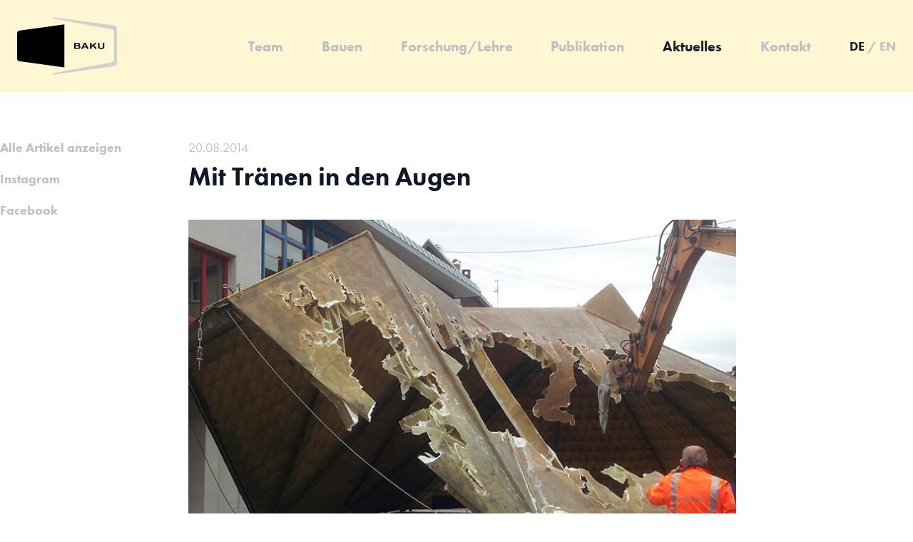

--- FILE ---
content_type: text/html; charset=UTF-8
request_url: https://kunststoffbauten.de/aktuelles/mit-traenen-in-den-augen
body_size: 8368
content:
<!DOCTYPE html>
<html lang="de">
  <head>
    <meta charset="utf-8">
    <meta name="viewport" content="width=device-width,initial-scale=1.0">
    <meta name="description" content="Sie befinden sich auf der offiziellen Website der Arbeitsgemeinschaft BAKU – Bauen mit Kunststoffen.">
    <meta name="google-site-verification" content="OVwXXZZfdf2r9tnXACziLy9Izil9I-sxWbBEYVcQmaw" />

    <title>BAKU – Bauen mit Kunststoffen – Mit Tränen in den Augen</title>

    <link rel="canonical" href="https://kunststoffbauten.de/aktuelles/mit-traenen-in-den-augen">

    <link rel="alternate" type="application/rss+xml" title="kunststoffbauten.de" href="https://kunststoffbauten.de/feed" />
                  <link rel="alternate" hreflang="en" href="https://kunststoffbauten.de/en/aktuelles/mit-traenen-in-den-augen">
      <link rel="shortcut icon" href="https://kunststoffbauten.de/assets/favicons/favicon.ico">
<link rel="apple-touch-icon" sizes="180x180" href="https://kunststoffbauten.de/assets/favicons/apple-touch-icon.png">
<link rel="icon" type="image/png" sizes="512x512" href="https://kunststoffbauten.de/assets/favicons/android-chrome-512x512.png">
<link rel="icon" type="image/png" sizes="192x192" href="https://kunststoffbauten.de/assets/favicons/android-chrome-192x192.png">
<link rel="icon" type="image/png" sizes="32x32" href="https://kunststoffbauten.de/assets/favicons/favicon-32x32.png">
<link rel="icon" type="image/png" sizes="16x16" href="https://kunststoffbauten.de/assets/favicons/favicon-16x16.png">
<link rel="manifest" href="https://kunststoffbauten.de/assets/favicons/site.webmanifest">
    <meta property="og:locale" content="de">

              <meta property="og:locale:alternate" content="en">
  
<meta property="og:type" content="website">
<meta property="og:site_name" content="BAKU – Bauen mit Kunststoff">
<meta property="og:title" content="BAKU – Bauen mit Kunststoffen – Mit Tränen in den Augen">
<meta property="og:description" content="">
<meta property="og:url" content="https://kunststoffbauten.de/aktuelles/mit-traenen-in-den-augen/">
<meta property="og:image" content="https://kunststoffbauten.de/assets/build/images/og-image.png">
    <script type="text/javascript" src="//use.typekit.net/pki8nqm.js"></script>
<script type="text/javascript">try{Typekit.load();}catch(e){}</script>
    <script crossorigin="anonymous" defer integrity="sha384-by67kQnR+pyfy8yWP4kPO12fHKRLHZPfEsiSXR8u2IKcTdxD805MGUXBzVPnkLHw" src="//instant.page/5.1.0" type="module"></script>      <script>!function(e){function r(r){for(var n,l,i=r[0],a=r[1],f=r[2],c=0,s=[];c<i.length;c++)l=i[c],Object.prototype.hasOwnProperty.call(o,l)&&o[l]&&s.push(o[l][0]),o[l]=0;for(n in a)Object.prototype.hasOwnProperty.call(a,n)&&(e[n]=a[n]);for(p&&p(r);s.length;)s.shift()();return u.push.apply(u,f||[]),t()}function t(){for(var e,r=0;r<u.length;r++){for(var t=u[r],n=!0,i=1;i<t.length;i++){var a=t[i];0!==o[a]&&(n=!1)}n&&(u.splice(r--,1),e=l(l.s=t[0]))}return e}var n={},o={1:0},u=[];function l(r){if(n[r])return n[r].exports;var t=n[r]={i:r,l:!1,exports:{}};return e[r].call(t.exports,t,t.exports,l),t.l=!0,t.exports}l.m=e,l.c=n,l.d=function(e,r,t){l.o(e,r)||Object.defineProperty(e,r,{enumerable:!0,get:t})},l.r=function(e){"undefined"!=typeof Symbol&&Symbol.toStringTag&&Object.defineProperty(e,Symbol.toStringTag,{value:"Module"}),Object.defineProperty(e,"__esModule",{value:!0})},l.t=function(e,r){if(1&r&&(e=l(e)),8&r)return e;if(4&r&&"object"==typeof e&&e&&e.__esModule)return e;var t=Object.create(null);if(l.r(t),Object.defineProperty(t,"default",{enumerable:!0,value:e}),2&r&&"string"!=typeof e)for(var n in e)l.d(t,n,function(r){return e[r]}.bind(null,n));return t},l.n=function(e){var r=e&&e.__esModule?function(){return e.default}:function(){return e};return l.d(r,"a",r),r},l.o=function(e,r){return Object.prototype.hasOwnProperty.call(e,r)},l.p="/assets/build/";var i=window.webpackJsonp=window.webpackJsonp||[],a=i.push.bind(i);i.push=r,i=i.slice();for(var f=0;f<i.length;f++)r(i[f]);var p=a;t()}([]);</script>

  <script crossorigin="anonymous" defer integrity="sha512-1RhtJj2McjaxZdUG3xr7jen4C++W94Bw2VGp9R8WLRk+1xvOdQla4aAD8MofTRyUtYGzj2zgmaeVEErk6xa8SA==" src="https://kunststoffbauten.de/assets/build/vendor.e7a2ad53dab7fa9c7685.js"></script>
  <link crossorigin="anonymous" href="https://kunststoffbauten.de/assets/build/vendor.61b7b2a846d6266d4c62.css" integrity="sha512-5VcJbU3V8rb1mJMX1GXcH6Sl2EbYcLxj7v1kFJJS6nTaB6k04cqXjHOlnXRQEM9l4vMNlrx2j81U4CLDJOe6LQ==" rel="stylesheet">
  <script crossorigin="anonymous" defer integrity="sha512-kNT+0kPyRdSNPaa0pe47rKcl1wJbiwh75D8gm09OwaBpkBfeyxg/YpAb02kPZ39EYBijUxRCRYYgWtTX/sJ1xg==" src="https://kunststoffbauten.de/assets/build/main.7fd44c2ffec51069b20f.js"></script>
  <link crossorigin="anonymous" href="https://kunststoffbauten.de/assets/build/main.c89d5b4bc87aa7665dd5.css" integrity="sha512-bOqDtADdB0ggbO0RnF9DepKezLDgLzyvDrA7QYpfyQO7YP/dDNCzz7jnejTs/aC4dvE3IgpnXgSE7wSXGN9o6w==" rel="stylesheet">  </head>
  <body class="flex flex-col min-h-screen font-sans">
    <header class="p-6 bg-yellow lg:py-6">
      <div class="container max-w-screen-xl mx-auto">
          <nav class="flex flex-wrap items-center justify-between" aria-label="primäre">
    <div class="flex items-center justify-between w-full lg:w-auto">
      <div class="flex items-center flex-shrink-0 mr-6">
        <a href="https://kunststoffbauten.de" aria-label="Zurück zur Startseite">
          <svg focusable="false" aria-hidden="true" role="img" width="140" height="81" viewBox="0 0 140 81" version="1.1" xmlns="http://www.w3.org/2000/svg" style="fill-rule:evenodd;clip-rule:evenodd;stroke-linejoin:round;stroke-miterlimit:2;"><title id="logo-title">Logo BAKU</title><g><path d="M2.442,18.884c-0.641,0.319 -1.201,0.796 -1.626,1.384c-0.428,0.586 -0.71,1.258 -0.816,1.951l0,36.222c0.106,0.693 0.388,1.366 0.816,1.953c0.425,0.587 0.986,1.062 1.626,1.385l63.814,8.627l0,-60.152l-63.814,8.63Z" style="fill-rule:nonzero;"/><path d="M140,64.951c-0.253,1.768 -1.428,3.25 -3.094,3.907l-86.929,11.802l0,-1.871l83.266,-15.465c1.364,-0.607 2.321,-1.873 2.524,-3.338l0,-39.313c-0.203,-1.466 -1.16,-2.731 -2.524,-3.337l-83.266,-15.547l0,-1.789l86.929,11.801c1.667,0.655 2.841,2.139 3.094,3.908l0,49.242" style="fill:#d0d0d0;fill-rule:nonzero;"/><path d="M111.221,43.422c-0.271,-0.338 -0.536,-0.682 -0.82,-1.009c-0.449,-0.517 -0.911,-1.022 -1.367,-1.53c-0.422,-0.471 -0.844,-0.941 -1.268,-1.415c0.019,-0.023 0.031,-0.043 0.048,-0.057c0.599,-0.455 1.198,-0.908 1.795,-1.363c0.333,-0.253 0.68,-0.488 0.986,-0.769c0.467,-0.427 0.332,-0.982 -0.273,-1.177c-0.474,-0.155 -0.928,-0.111 -1.327,0.219c-0.763,0.629 -1.524,1.261 -2.288,1.888c-0.565,0.464 -1.134,0.921 -1.701,1.381c-0.16,0.13 -0.319,0.259 -0.516,0.418l0,-2.985c0,-0.548 -0.221,-0.835 -0.759,-0.964c-0.143,-0.034 -0.298,-0.03 -0.447,-0.026c-0.568,0.013 -0.928,0.383 -0.928,0.951c-0.001,2.189 0.007,4.378 -0.006,6.567c-0.003,0.533 0.156,0.916 0.694,1.077c0.004,0.001 0.006,0.01 0.009,0.014l0.732,0c0.322,-0.119 0.598,-0.286 0.673,-0.656c0.022,-0.105 0.029,-0.217 0.031,-0.326c0.002,-0.535 -0.002,-1.068 0.003,-1.602c0,-0.068 0.021,-0.162 0.067,-0.197c0.561,-0.426 1.129,-0.846 1.712,-1.279c0.163,0.191 0.321,0.373 0.475,0.559c0.347,0.412 0.695,0.823 1.034,1.241c0.452,0.556 0.905,1.113 1.343,1.683c0.212,0.275 0.482,0.454 0.797,0.578l0.906,0c0.023,-0.013 0.046,-0.031 0.071,-0.041c0.515,-0.186 0.664,-0.584 0.396,-1.062c-0.021,-0.04 -0.044,-0.081 -0.072,-0.118"/><path d="M122.308,36.602c-0.178,-0.484 -0.774,-0.666 -1.367,-0.536c-0.488,0.107 -0.708,0.427 -0.708,1.006c0,1.353 0.003,2.707 -0.002,4.059c-0.002,0.243 -0.02,0.488 -0.066,0.725c-0.144,0.745 -0.546,1.25 -1.326,1.402c-0.576,0.113 -1.15,0.129 -1.727,0.027c-0.986,-0.169 -1.392,-0.67 -1.504,-1.576c-0.052,-0.416 -0.037,-0.845 -0.039,-1.268c-0.004,-1.121 -0.001,-2.242 -0.001,-3.363c0,-0.338 -0.074,-0.648 -0.368,-0.857c-0.243,-0.171 -0.523,-0.203 -0.814,-0.19c-0.602,0.026 -0.965,0.372 -0.97,0.978c-0.01,1.353 -0.011,2.706 0,4.059c0.003,0.353 0.044,0.706 0.102,1.053c0.094,0.559 0.306,1.066 0.714,1.479c0.516,0.521 1.167,0.76 1.863,0.903c0.287,0.06 0.579,0.095 0.869,0.143l2.057,0c0.255,-0.048 0.513,-0.083 0.765,-0.143c0.797,-0.19 1.498,-0.547 2.024,-1.198c0.291,-0.361 0.405,-0.788 0.489,-1.23c0.006,-0.039 0.022,-0.074 0.034,-0.111l0,-5.334c-0.01,-0.012 -0.022,-0.019 -0.025,-0.028"/><path d="M99.285,42.259c-0.33,-0.644 -0.67,-1.282 -1,-1.927c-0.573,-1.117 -1.142,-2.236 -1.713,-3.354c-0.441,-0.863 -1.08,-1.038 -1.958,-0.92c-0.549,0.073 -0.9,0.422 -1.137,0.899c-0.238,0.477 -0.466,0.958 -0.706,1.436c-0.668,1.329 -1.34,2.655 -2.01,3.982c-0.067,0.134 -0.124,0.273 -0.19,0.407c-0.15,0.303 -0.324,0.595 -0.45,0.909c-0.117,0.29 -0.019,0.554 0.238,0.73c0.13,0.09 0.282,0.148 0.424,0.221l0.732,0c0.249,-0.087 0.418,-0.267 0.534,-0.493c0.245,-0.479 0.483,-0.96 0.716,-1.444c0.055,-0.113 0.117,-0.156 0.248,-0.155c1.323,0.005 2.645,0.006 3.968,0c0.152,-0.001 0.23,0.038 0.299,0.184c0.204,0.435 0.428,0.858 0.647,1.284c0.147,0.287 0.348,0.519 0.664,0.625l0.731,0c0.023,-0.014 0.046,-0.031 0.069,-0.042c0.592,-0.255 0.729,-0.587 0.462,-1.173c-0.176,-0.395 -0.371,-0.782 -0.568,-1.169Zm-5.865,-1.002c0.526,-1.155 1.045,-2.293 1.573,-3.451c0.536,1.151 1.065,2.29 1.604,3.451l-3.177,0Z"/><path d="M87.258,40.291c-0.171,-0.063 -0.345,-0.117 -0.558,-0.188c0.083,-0.038 0.127,-0.058 0.171,-0.082c0.215,-0.114 0.438,-0.212 0.64,-0.346c0.627,-0.416 0.896,-1.091 0.72,-1.816c-0.133,-0.552 -0.502,-0.928 -0.976,-1.21c-0.592,-0.354 -1.25,-0.456 -1.919,-0.466c-1.435,-0.018 -2.87,-0.011 -4.304,-0.007c-0.167,0 -0.335,0.038 -0.496,0.081c-0.32,0.086 -0.514,0.305 -0.58,0.627c-0.024,0.118 -0.021,0.242 -0.021,0.364l0,6.221c0,0.087 -0.002,0.175 0.009,0.262c0.043,0.344 0.203,0.607 0.554,0.699c0.216,0.057 0.443,0.104 0.666,0.105c1.208,0.009 2.417,0.018 3.624,-0.002c0.578,-0.011 1.159,-0.059 1.729,-0.142c0.718,-0.105 1.348,-0.407 1.823,-0.983c0.551,-0.666 0.598,-1.676 0.089,-2.336c-0.3,-0.39 -0.72,-0.612 -1.171,-0.781Zm-1.331,2.75c-0.372,0.165 -0.767,0.231 -1.167,0.238c-0.859,0.013 -1.719,0.006 -2.579,0.006c-0.029,0 -0.057,-0.004 -0.098,-0.007l0,-2.459c0.048,-0.004 0.088,-0.009 0.126,-0.009c0.802,0 1.603,-0.008 2.404,0.005c0.436,0.007 0.868,0.058 1.279,0.218c0.416,0.166 0.689,0.447 0.706,0.917c0.018,0.528 -0.203,0.88 -0.671,1.091Zm-3.847,-5.603c0.04,-0.004 0.072,-0.012 0.106,-0.012c0.744,0 1.487,-0.011 2.229,0.01c0.333,0.009 0.669,0.066 0.996,0.138c0.503,0.11 0.699,0.343 0.763,0.84c0.045,0.347 -0.208,0.779 -0.567,0.965c-0.328,0.169 -0.686,0.211 -1.045,0.217c-0.812,0.013 -1.625,0.014 -2.438,0.019c-0.009,0 -0.02,-0.01 -0.043,-0.021l0,-2.156l-0.001,0Z"/></g></svg>
        </a>
      </div>

      <div class="block lg:hidden">
        <button type="button" class="flex items-center px-3 py-2 border rounded text-gray border-gray focus:outline-none focus:shadow-outline" data-a11y-toggle="target" aria-label="Menü">
          <svg class="w-6 h-6 fill-current" viewBox="0 0 24 24" focusable="false" aria-hidden="true">
            <path class="burger--cross" fill-rule="evenodd" d="M18.278 16.864a1 1 0 0 1-1.414 1.414l-4.829-4.828-4.828 4.828a1 1 0 0 1-1.414-1.414l4.828-4.829-4.828-4.828a1 1 0 0 1 1.414-1.414l4.829 4.828 4.828-4.828a1 1 0 1 1 1.414 1.414l-4.828 4.829 4.828 4.828z"/>
            <path class="burger--lines" fill-rule="evenodd" d="M4 5h16a1 1 0 0 1 0 2H4a1 1 0 1 1 0-2zm0 6h16a1 1 0 0 1 0 2H4a1 1 0 0 1 0-2zm0 6h16a1 1 0 0 1 0 2H4a1 1 0 0 1 0-2z"/>
          </svg>
        </button>
      </div>
    </div>

    <div id="target" class="mt-6 lg:hidden">
      <ul class="items-center flex-grow text-lg font-bold">
      <li aria-label="Deutsch" class="inline-block uppercase first:mr-1 first:large:mr-2 navigation-item--active">
              <strong>de</strong>
          </li>
          <li aria-label="oder" class="inline-block uppercase first:mr-1 first:large:mr-2 navigation-item--inactive">/</li>
          <li aria-label="English" class="inline-block uppercase first:mr-1 first:large:mr-2 navigation-item">
              <a href="https://kunststoffbauten.de/en/aktuelles/mit-traenen-in-den-augen" hreflang="en">en</a>
          </li>
      </ul>
      <ul class="flex-grow block w-full mt-3">
                  <li class="text-lg">
            <a class="block font-bold mt-4 mr-4 navigation-item" href="https://kunststoffbauten.de/team/baku">Team</a>
                        <ul>
                              <li>
                  <a class="navigation-item" href="https://kunststoffbauten.de/team/baku">BAKU</a>
                                  </li>
                              <li>
                  <a class="navigation-item" href="https://kunststoffbauten.de/team/pamela-voigt">Dr. phil. Pamela Voigt</a>
                                  </li>
                              <li>
                  <a class="navigation-item" href="https://kunststoffbauten.de/team/elke-genzel">Prof. Dr.-Ing. Elke Genzel</a>
                                  </li>
                          </ul>
                      </li>
                  <li class="text-lg">
            <a class="block font-bold mt-4 mr-4 navigation-item" href="https://kunststoffbauten.de/bauen/islerdach-geislingen">Bauen</a>
                        <ul>
                              <li>
                  <a class="navigation-item" href="https://kunststoffbauten.de/bauen/islerdach-geislingen">System Isler</a>
                                      <ul class="ml-4">
                                              <li><a class="navigation-item" href="https://kunststoffbauten.de/bauen/islerdach-geislingen/rollbare-oberlichter-rheinkraftwerk-saeckingen">Verschiebbare Lichtd&auml;cher Rheinkraftwerk S&auml;ckingen</a></li>
                                              <li><a class="navigation-item" href="https://kunststoffbauten.de/bauen/islerdach-geislingen/innenhofueberdachung-geislingen">Innenhof&uuml;berdachung Geislingen</a></li>
                                          </ul>
                                  </li>
                              <li>
                  <a class="navigation-item" href="https://kunststoffbauten.de/bauen/banga">BANGA</a>
                                  </li>
                              <li>
                  <a class="navigation-item" href="https://kunststoffbauten.de/bauen/stelema2">SteleMA2</a>
                                  </li>
                              <li>
                  <a class="navigation-item" href="https://kunststoffbauten.de/bauen/moon">moon.</a>
                                  </li>
                              <li>
                  <a class="navigation-item" href="https://kunststoffbauten.de/bauen/futuro">FUTURO</a>
                                  </li>
                              <li>
                  <a class="navigation-item" href="https://kunststoffbauten.de/bauen/fg2000">fg2000</a>
                                      <ul class="ml-4">
                                              <li><a class="navigation-item" href="https://kunststoffbauten.de/bauen/fg2000/sanierung">Sanierung</a></li>
                                              <li><a class="navigation-item" href="https://kunststoffbauten.de/bauen/fg2000/kubus">Kubus</a></li>
                                              <li><a class="navigation-item" href="https://kunststoffbauten.de/bauen/fg2000/aufbau">Aufbau</a></li>
                                              <li><a class="navigation-item" href="https://kunststoffbauten.de/bauen/fg2000/abbau">Abbau</a></li>
                                          </ul>
                                  </li>
                              <li>
                  <a class="navigation-item" href="https://kunststoffbauten.de/bauen/myko">MYKO</a>
                                  </li>
                              <li>
                  <a class="navigation-item" href="https://kunststoffbauten.de/bauen/wettbewerbe">Wettbewerbe</a>
                                  </li>
                          </ul>
                      </li>
                  <li class="text-lg">
            <a class="block font-bold mt-4 mr-4 navigation-item" href="https://kunststoffbauten.de/forschung/reuse-rotorblade">Forschung/Lehre</a>
                        <ul>
                              <li>
                  <a class="navigation-item" href="https://kunststoffbauten.de/forschung/reuse-rotorblade">ReUse Rotorblade</a>
                                  </li>
                              <li>
                  <a class="navigation-item" href="https://kunststoffbauten.de/forschung/cia">CiA</a>
                                  </li>
                              <li>
                  <a class="navigation-item" href="https://kunststoffbauten.de/forschung/sammlung-kunststoffbauten">Sammlung Kunststoffbauten</a>
                                  </li>
                              <li>
                  <a class="navigation-item" href="https://kunststoffbauten.de/forschung/c3house">c3house</a>
                                  </li>
                              <li>
                  <a class="navigation-item" href="https://kunststoffbauten.de/forschung/wohncontainer">Wohncontainer</a>
                                  </li>
                              <li>
                  <a class="navigation-item" href="https://kunststoffbauten.de/forschung/fomekk">FOMEKK</a>
                                      <ul class="ml-4">
                                              <li><a class="navigation-item" href="https://kunststoffbauten.de/forschung/fomekk/kunststoffliegen">KunststoffLIEGEN</a></li>
                                              <li><a class="navigation-item" href="https://kunststoffbauten.de/forschung/fomekk/myko">MYKO</a></li>
                                          </ul>
                                  </li>
                              <li>
                  <a class="navigation-item" href="https://kunststoffbauten.de/forschung/xxxx-pavillon">XXXX Pavillon</a>
                                  </li>
                          </ul>
                      </li>
                  <li class="text-lg">
            <a class="block font-bold mt-4 mr-4 navigation-item" href="https://kunststoffbauten.de/publikation/buch-zwei">Publikation</a>
                        <ul>
                              <li>
                  <a class="navigation-item" href="https://kunststoffbauten.de/publikation/buch-zwei">BUCH ZWEI</a>
                                  </li>
                              <li>
                  <a class="navigation-item" href="https://kunststoffbauten.de/publikation/kunststoffbauten-teil-1">Kunststoffbauten, Teil 1</a>
                                  </li>
                              <li>
                  <a class="navigation-item" href="https://kunststoffbauten.de/publikation/dissertation-genzel">Dissertation Genzel</a>
                                  </li>
                              <li>
                  <a class="navigation-item" href="https://kunststoffbauten.de/publikation/dissertation-voigt">Dissertation Voigt</a>
                                  </li>
                              <li>
                  <a class="navigation-item" href="https://kunststoffbauten.de/publikation/architekturteilchen">Architekturteilchen</a>
                                  </li>
                              <li>
                  <a class="navigation-item" href="https://kunststoffbauten.de/publikation/publikationen-genzel">Publikationen Genzel</a>
                                  </li>
                              <li>
                  <a class="navigation-item" href="https://kunststoffbauten.de/publikation/publikationen-voigt">Publikationen Voigt</a>
                                  </li>
                          </ul>
                      </li>
                  <li class="text-lg">
            <a class="block font-bold mt-4 mr-4 navigation-item--active" href="https://kunststoffbauten.de/aktuelles">Aktuelles</a>
                        <ul>
                              <li>
                  <a class="navigation-item" href="https://kunststoffbauten.de/aktuelles/geschafft">Geschafft</a>
                                  </li>
                              <li>
                  <a class="navigation-item" href="https://kunststoffbauten.de/aktuelles/ein-bulle-six-coque-in-deutschland">Ein Bulle Six Coque in Deutschland</a>
                                  </li>
                              <li>
                  <a class="navigation-item" href="https://kunststoffbauten.de/aktuelles/viel-erfolg">Viel Erfolg!</a>
                                  </li>
                              <li>
                  <a class="navigation-item" href="https://kunststoffbauten.de/aktuelles/tipp-wanderausstellungen-zu-kunststoffbauten">Tipp: Wanderausstellungen zu Kunststoffbauten</a>
                                  </li>
                              <li>
                  <a class="navigation-item" href="https://kunststoffbauten.de/aktuelles/mock-up-islerdach-geislingen">Mock up Islerdach Geislingen</a>
                                  </li>
                              <li>
                  <a class="navigation-item" href="https://kunststoffbauten.de/aktuelles/banga-zu-verkaufen-banga-to-sell">BANGA zu verkaufen / BANGA to sell</a>
                                  </li>
                              <li>
                  <a class="navigation-item" href="https://kunststoffbauten.de/aktuelles/vortrag-bauen-mit-glasfaserverstaerkten-kunststoffen">Vortrag &bdquo;Bauen mit glasfaserverst&auml;rkten Kunststoffen&ldquo;</a>
                                  </li>
                              <li>
                  <a class="navigation-item" href="https://kunststoffbauten.de/aktuelles/vortrag-kunststoffbauten-die-pioniere-baugeschichte-und-bautechnik">Vortrag: &bdquo;Kunststoffbauten. Die Pioniere. Baugeschichte und Bautechnik&ldquo;</a>
                                  </li>
                              <li>
                  <a class="navigation-item" href="https://kunststoffbauten.de/aktuelles/fg-2000-wiederaufbau-geht-voran">fg 2000 Wiederaufbau geht voran</a>
                                  </li>
                              <li>
                  <a class="navigation-item" href="https://kunststoffbauten.de/aktuelles/fg-2000-am-grossen-bruder">fg 2000 am gro&szlig;en Bruder</a>
                                  </li>
                              <li>
                  <a class="navigation-item" href="https://kunststoffbauten.de/aktuelles/vortrag-zu-designersopen-spot-himbeerpalais">Vortrag zu DesignersOpen, Spot Himbeerpalais</a>
                                  </li>
                              <li>
                  <a class="navigation-item" href="https://kunststoffbauten.de/aktuelles/probeaufbau-islerdach-begonnen">Probeaufbau Islerdach begonnen</a>
                                  </li>
                              <li>
                  <a class="navigation-item" href="https://kunststoffbauten.de/aktuelles/fg2000-wiederaufbau-erfolgt">fg 2000 Wiederaufbau erfolgt</a>
                                  </li>
                              <li>
                  <a class="navigation-item" href="https://kunststoffbauten.de/aktuelles/start-des-projektes-banga">Start des Projektes BANGA</a>
                                  </li>
                              <li>
                  <a class="navigation-item" href="https://kunststoffbauten.de/aktuelles/banga-start-der-demontage">BANGA &ndash;&nbsp;Start der Demontage</a>
                                  </li>
                              <li>
                  <a class="navigation-item" href="https://kunststoffbauten.de/aktuelles/islerdach-probeaufbau">Islerdach &ndash; Probeaufbau</a>
                                  </li>
                              <li>
                  <a class="navigation-item" href="https://kunststoffbauten.de/aktuelles/beeindruckend-islerdach">beeindruckend: Islerdach</a>
                                  </li>
                              <li>
                  <a class="navigation-item--active" href="https://kunststoffbauten.de/aktuelles/mit-traenen-in-den-augen">Mit Tr&auml;nen in den Augen</a>
                                  </li>
                              <li>
                  <a class="navigation-item" href="https://kunststoffbauten.de/aktuelles/platz-geschaffen">Platz geschaffen</a>
                                  </li>
                              <li>
                  <a class="navigation-item" href="https://kunststoffbauten.de/aktuelles/der-countdown-laeuft">Der Countdown l&auml;uft</a>
                                  </li>
                              <li>
                  <a class="navigation-item" href="https://kunststoffbauten.de/aktuelles/das-dach-sitzt">Das Dach sitzt</a>
                                  </li>
                              <li>
                  <a class="navigation-item" href="https://kunststoffbauten.de/aktuelles/vorstellung-des-projektes-islerdach-auf-der-cia-2014">Vorstellung des Projektes ISLERDACH auf der CiA 2014</a>
                                  </li>
                              <li>
                  <a class="navigation-item" href="https://kunststoffbauten.de/aktuelles/veroeffentlichung-die-kunststofftreppe-im-fg-2000">Ver&ouml;ffentlichung: Die Kunststofftreppe &ndash; im fg 2000</a>
                                  </li>
                              <li>
                  <a class="navigation-item" href="https://kunststoffbauten.de/aktuelles/die-innenhofueberdachung-erhaelt-das-lamellenfenster">Die Innenhof&uuml;berdachung erh&auml;lt das Lamellenfenster</a>
                                  </li>
                              <li>
                  <a class="navigation-item" href="https://kunststoffbauten.de/aktuelles/praesentation-der-ersten-beiden-restaurierten-bangas">Pr&auml;sentation der ersten beiden restaurierten BANGAs</a>
                                  </li>
                              <li>
                  <a class="navigation-item" href="https://kunststoffbauten.de/aktuelles/ausstellungsarchitektur">Ausstellungsarchitektur</a>
                                  </li>
                              <li>
                  <a class="navigation-item" href="https://kunststoffbauten.de/aktuelles/geschichte-des-einsatzes-von-cfk-im-bauwesen">Geschichte des Einsatzes von CFK im Bauwesen</a>
                                  </li>
                              <li>
                  <a class="navigation-item" href="https://kunststoffbauten.de/aktuelles/fg2000-besichtigung-zum-tag-des-offenen-denkmals-in-hessen">fg2000 Besichtigung zum Tag des offenen Denkmals in Hessen</a>
                                  </li>
                              <li>
                  <a class="navigation-item" href="https://kunststoffbauten.de/aktuelles/erfolgreicher-denkmaltag-im-fg-2000">erfolgreicher Denkmaltag im fg 2000</a>
                                  </li>
                              <li>
                  <a class="navigation-item" href="https://kunststoffbauten.de/aktuelles/banga-ausgeliefert">BANGA ausgeliefert</a>
                                  </li>
                              <li>
                  <a class="navigation-item" href="https://kunststoffbauten.de/aktuelles/adventszauber-in-geislingen">Adventszauber in Geislingen</a>
                                  </li>
                              <li>
                  <a class="navigation-item" href="https://kunststoffbauten.de/aktuelles/frohes-fest">FROHES FEST</a>
                                  </li>
                              <li>
                  <a class="navigation-item" href="https://kunststoffbauten.de/aktuelles/praxiskurs-fuer-studenten">Praxiskurs f&uuml;r Studenten</a>
                                  </li>
                              <li>
                  <a class="navigation-item" href="https://kunststoffbauten.de/aktuelles/besuch-bei-herrn-siegfried-funke">Besuch bei Herrn Siegfried Funke</a>
                                  </li>
                              <li>
                  <a class="navigation-item" href="https://kunststoffbauten.de/aktuelles/online-in-moderneregional-kuscheln-im-bunker">online in moderneREGIONAL: Kuscheln im Bunker</a>
                                  </li>
                              <li>
                  <a class="navigation-item" href="https://kunststoffbauten.de/aktuelles/banga-steht-zum-verkauf">BANGA steht zum Verkauf</a>
                                  </li>
                              <li>
                  <a class="navigation-item" href="https://kunststoffbauten.de/aktuelles/cia-composites-in-architecture">CiA Composites in Architecture</a>
                                  </li>
                              <li>
                  <a class="navigation-item" href="https://kunststoffbauten.de/aktuelles/gluecklicher-bauherr">gl&uuml;cklicher Bauherr</a>
                                  </li>
                              <li>
                  <a class="navigation-item" href="https://kunststoffbauten.de/aktuelles/banga-wieder-unter-palmen">BANGA wieder unter Palmen</a>
                                  </li>
                              <li>
                  <a class="navigation-item" href="https://kunststoffbauten.de/aktuelles/futuro-eroeffnet">Futuro er&ouml;ffnet</a>
                                  </li>
                              <li>
                  <a class="navigation-item" href="https://kunststoffbauten.de/aktuelles/im-banga-laesst-sich-s-leben">im BANGA l&auml;&szlig;t sich&rsquo;s leben</a>
                                  </li>
                              <li>
                  <a class="navigation-item" href="https://kunststoffbauten.de/aktuelles/fg2000-pavillon-zieht-um">fg 2000 Pavillon zieht um</a>
                                  </li>
                              <li>
                  <a class="navigation-item" href="https://kunststoffbauten.de/aktuelles/erstpraesentation-auf-der-designers-open-2018">Erstpr&auml;sentation auf der Designers Open 2018</a>
                                  </li>
                              <li>
                  <a class="navigation-item" href="https://kunststoffbauten.de/aktuelles/international-conference-on-construction-research-madrid">International Conference on Construction Research, Madrid</a>
                                  </li>
                              <li>
                  <a class="navigation-item" href="https://kunststoffbauten.de/aktuelles/moon-in-der-bauhaus-nachfolge">moon in der Bauhaus Nachfolge</a>
                                  </li>
                              <li>
                  <a class="navigation-item" href="https://kunststoffbauten.de/aktuelles/neues-projekt-kb-aachen">Neues Projekt: KB Aachen</a>
                                  </li>
                              <li>
                  <a class="navigation-item" href="https://kunststoffbauten.de/aktuelles/buch-zwei">BUCH ZWEI</a>
                                  </li>
                              <li>
                  <a class="navigation-item" href="https://kunststoffbauten.de/aktuelles/neuigkeiten-auf-instagram-und-facebook">Neuigkeiten auf Instagram und Facebook</a>
                                  </li>
                          </ul>
                      </li>
                  <li class="text-lg">
            <a class="block font-bold mt-4 mr-4 navigation-item" href="https://kunststoffbauten.de/kontakt">Kontakt</a>
                      </li>
              </ul>
    </div>

    <ul class="items-center flex-grow hidden text-xl lg:ml-16 lg:flex xl:ml-40">
              <li class="flex-grow">
          <a class="font-bold mr-4 navigation-item" href="https://kunststoffbauten.de/team/baku">Team</a>
        </li>
              <li class="flex-grow">
          <a class="font-bold mr-4 navigation-item" href="https://kunststoffbauten.de/bauen/islerdach-geislingen">Bauen</a>
        </li>
              <li class="flex-grow">
          <a class="font-bold mr-4 navigation-item" href="https://kunststoffbauten.de/forschung/reuse-rotorblade">Forschung/Lehre</a>
        </li>
              <li class="flex-grow">
          <a class="font-bold mr-4 navigation-item" href="https://kunststoffbauten.de/publikation/buch-zwei">Publikation</a>
        </li>
              <li class="flex-grow">
          <a class="font-bold mr-4 navigation-item--active" href="https://kunststoffbauten.de/aktuelles">Aktuelles</a>
        </li>
              <li class="flex-grow">
          <a class="font-bold mr-4 navigation-item" href="https://kunststoffbauten.de/kontakt">Kontakt</a>
        </li>
          </ul>
    <div class="hidden lg:block">
      <ul class="items-center flex-grow text-lg font-bold">
      <li aria-label="Deutsch" class="inline-block uppercase first:mr-1 first:large:mr-2 navigation-item--active">
              <strong>de</strong>
          </li>
          <li aria-label="oder" class="inline-block uppercase first:mr-1 first:large:mr-2 navigation-item--inactive">/</li>
          <li aria-label="English" class="inline-block uppercase first:mr-1 first:large:mr-2 navigation-item">
              <a href="https://kunststoffbauten.de/en/aktuelles/mit-traenen-in-den-augen" hreflang="en">en</a>
          </li>
      </ul>
    </div>
  </nav>
      </div>
    </header>
    <div class="flex-grow">
      <div class="container flex max-w-screen-xl p-6 mx-auto lg:px-0 lg:pt-16 lg:pb-6">
                  <div class="relative z-50 hidden lg:block lg:w-1/4 lg:pr-12">
            
  <nav aria-label="sekundäre" class="text-lg">
    <ul>
              <li>
          <a class="inline-block font-bold mb-4 mr-4 navigation-item" href="https://kunststoffbauten.de/aktuelles">Alle Artikel anzeigen</a>
        </li>
      
        <li>
    <a class="inline-block font-bold mb-4 mr-4 navigation-item" href="https://www.instagram.com/kunststoffbauten">Instagram</a>
  </li>

  <li>
    <a class="inline-block font-bold mb-4 mr-4 navigation-item" href="https://de-de.facebook.com/people/Pamela-Voigt/100009609812691">Facebook</a>
  </li>
    </ul>
  </nav>
          </div>
                <main class="relative w-full text-lg">

<div class="divide-y-2 divide-gray">
    <article class="pb-10 xl:pb-16">
    <header class="mb-2 text-gray">
      <time datetime="2014-08-20">
  20.08.2014</time>
      
<div class="mt-2 mb-10 default-prose lg:pr-16">
  <h2>
          Mit Tr&auml;nen in den Augen      </h2>
</div>
    </header>
      <div class="mb-16">
              <div class="max-w-3xl">
        
  <img src="https://kunststoffbauten.de/media/pages/aktuelles/mit-traenen-in-den-augen/70028b9a43-1606499532/kunststoffdach-isler-demontage-geislingen.jpg" srcset="[data-uri]" data-srcset="https://kunststoffbauten.de/media/pages/aktuelles/mit-traenen-in-den-augen/70028b9a43-1606499532/kunststoffdach-isler-demontage-geislingen-400x.jpg 400w, https://kunststoffbauten.de/media/pages/aktuelles/mit-traenen-in-den-augen/70028b9a43-1606499532/kunststoffdach-isler-demontage-geislingen-600x.jpg 600w, https://kunststoffbauten.de/media/pages/aktuelles/mit-traenen-in-den-augen/70028b9a43-1606499532/kunststoffdach-isler-demontage-geislingen-800x.jpg 800w, https://kunststoffbauten.de/media/pages/aktuelles/mit-traenen-in-den-augen/70028b9a43-1606499532/kunststoffdach-isler-demontage-geislingen-1200x.jpg 1200w" data-sizes="auto" class="lazyload w-full" alt="" />
      </div>
    
          </div>
    <div class="relative z-50 lg:flex">
      <div class="default-prose lg:pr-16">
            
      <p>Leider gab es keine Möglichkeit dieses originale Dach der Nachwelt zu erhalten. Einzig Materialproben wurden aufgehoben.</p>

                </div>
  
    </div>
  </article>
  </div>

        </main>
      </div>
    </div>
    <footer class="py-8 mt-8 border-t border-gray">
        <nav aria-label="sekundäre" class="container mx-auto">
    <ul class="flex px-6 text-sm md:justify-end md:text-base">
        <li>
    <a class="navigation-item" href="https://www.instagram.com/kunststoffbauten">Instagram</a>
  </li>

  <li>
    <a class="ml-4 whitespace-nowrap navigation-item" href="https://de-de.facebook.com/people/Pamela-Voigt/100009609812691">Facebook</a>
  </li>

              <li>
  <a class="ml-4 whitespace-nowrap navigation-item" href="https://kunststoffbauten.de/feed">RSS feed</a>
</li>
      
              <li>
          <a class="ml-4 whitespace-nowrap navigation-item" href="https://kunststoffbauten.de/impressum">Impressum</a>
        </li>
              <li>
          <a class="ml-4 whitespace-nowrap navigation-item" href="https://kunststoffbauten.de/datenschutz">Datenschutz</a>
        </li>
          </ul>
  </nav>
    </footer>
  </body>
</html>


--- FILE ---
content_type: text/css; charset=utf-8
request_url: https://kunststoffbauten.de/assets/build/main.c89d5b4bc87aa7665dd5.css
body_size: 4139
content:
/*! modern-normalize v1.0.0 | MIT License | https://github.com/sindresorhus/modern-normalize */:root{-moz-tab-size:4;-o-tab-size:4;tab-size:4}html{line-height:1.15;-webkit-text-size-adjust:100%}body{margin:0;font-family:system-ui,-apple-system,Segoe UI,Roboto,Ubuntu,Cantarell,Noto Sans,sans-serif,Helvetica,Arial,Apple Color Emoji,Segoe UI Emoji}hr{height:0;color:inherit}abbr[title]{-webkit-text-decoration:underline dotted;text-decoration:underline dotted}b,strong{font-weight:bolder}code,kbd,pre,samp{font-family:ui-monospace,SFMono-Regular,Consolas,Liberation Mono,Menlo,monospace;font-size:1em}small{font-size:80%}sub,sup{font-size:75%;line-height:0;position:relative;vertical-align:baseline}sub{bottom:-.25em}sup{top:-.5em}table{text-indent:0;border-color:inherit}button,input,optgroup,select,textarea{font-family:inherit;font-size:100%;line-height:1.15;margin:0}button,select{text-transform:none}[type=button],button{-webkit-appearance:button}legend{padding:0}progress{vertical-align:baseline}summary{display:list-item}blockquote,dd,dl,figure,h1,h2,h3,h4,h5,h6,hr,p,pre{margin:0}button{background-color:transparent;background-image:none}button:focus{outline:1px dotted;outline:5px auto -webkit-focus-ring-color}fieldset,ol,ul{margin:0;padding:0}ol,ul{list-style:none}html{font-family:futura-pt,ui-sans-serif,system-ui,-apple-system,Segoe UI,Roboto,Ubuntu,Cantarell,Noto Sans,sans-serif,BlinkMacSystemFont,Helvetica Neue,Arial,Apple Color Emoji,Segoe UI Emoji,Segoe UI Symbol,Noto Color Emoji;line-height:1.5}body{font-family:inherit;line-height:inherit}*,:after,:before{box-sizing:border-box;border:0 solid}hr{border-top-width:1px}img{border-style:solid}textarea{resize:vertical}input::-moz-placeholder,textarea::-moz-placeholder{color:#a1a1aa}input:-ms-input-placeholder,textarea:-ms-input-placeholder{color:#a1a1aa}input::-ms-input-placeholder,textarea::-ms-input-placeholder{color:#a1a1aa}input::placeholder,textarea::placeholder{color:#a1a1aa}[role=button],button{cursor:pointer}table{border-collapse:collapse}h1,h2,h3,h4,h5,h6{font-size:inherit;font-weight:inherit}a{color:inherit;text-decoration:inherit}button,input,optgroup,select,textarea{padding:0;line-height:inherit;color:inherit}code,kbd,pre,samp{font-family:ui-monospace,SFMono-Regular,Menlo,Monaco,Consolas,Liberation Mono,Courier New,monospace}audio,canvas,embed,iframe,img,object,svg,video{display:block;vertical-align:middle}img,video{max-width:100%;height:auto}.container{width:100%}@media (min-width:640px){.container{max-width:640px}}@media (min-width:768px){.container{max-width:768px}}@media (min-width:1024px){.container{max-width:1024px}}@media (min-width:1280px){.container{max-width:1280px}}@media (min-width:1536px){.container{max-width:1536px}}.navigation-item{--tw-text-opacity:1;color:rgba(191,191,191,var(--tw-text-opacity));transition-property:background-color,border-color,color,fill,stroke;transition-duration:.15s;transition-timing-function:cubic-bezier(.4,0,.2,1);transition-duration:.5s}.navigation-item--active,.navigation-item:hover{--tw-text-opacity:1;color:rgba(26,32,44,var(--tw-text-opacity))}.navigation-item--inactive{--tw-text-opacity:1;color:rgba(191,191,191,var(--tw-text-opacity))}.button{--tw-bg-opacity:1;background-color:rgba(26,32,44,var(--tw-bg-opacity));border-radius:.25rem;display:inline-block;margin-top:1.25rem;padding:.5rem 1rem;--tw-text-opacity:1;color:rgba(255,255,255,var(--tw-text-opacity));transition-property:background-color,border-color,color,fill,stroke;transition-duration:.15s;transition-timing-function:cubic-bezier(.4,0,.2,1);transition-duration:.5s}.button:hover{--tw-bg-opacity:1;background-color:rgba(191,191,191,var(--tw-bg-opacity))}.aside-prose{--tw-text-opacity:1;color:rgba(191,191,191,var(--tw-text-opacity))}.aside-prose p{margin-bottom:.75rem}.default-prose{color:#1a202c;max-width:65ch}.default-prose [class~=lead]{color:#4b5563;font-size:1.25em;line-height:1.6;margin-top:1.2em;margin-bottom:1.2em}.default-prose a{color:#111827;text-decoration:underline;font-weight:500}.default-prose strong{color:#111827;font-weight:600}.default-prose ol{counter-reset:list-counter;margin-top:1.25em;margin-bottom:1.25em}.default-prose ol>li{position:relative;counter-increment:list-counter;padding-left:1.75em}.default-prose ol>li:before{content:counter(list-counter) ".";position:absolute;font-weight:400;color:#6b7280;left:0}.default-prose ul>li{position:relative;padding-left:1.75em}.default-prose ul>li:before{content:"";position:absolute;background-color:#bfbfbf;border-radius:50%;width:.375em;height:.375em;top:.6875em;left:.25em}.default-prose hr{border-color:#e5e7eb;border-top-width:1px;margin-top:3em;margin-bottom:3em}.default-prose blockquote{font-weight:500;font-style:italic;color:#111827;border-left-width:.25rem;border-left-color:#bfbfbf;quotes:"\201C""\201D""\2018""\2019";margin-top:1.6em;margin-bottom:1.6em;padding-left:1em}.default-prose blockquote p:first-of-type:before{content:open-quote}.default-prose blockquote p:last-of-type:after{content:close-quote}.default-prose h1{color:#111827;font-weight:800;font-size:2.25em;margin-top:0;margin-bottom:.8888889em;line-height:1.1111111}.default-prose h2{color:#111827;font-weight:700;font-size:1.5em;margin-top:2em;margin-bottom:1em;line-height:1.3333333}.default-prose h3{color:#111827;font-weight:600;font-size:1.25em;margin-top:1.6em;margin-bottom:.6em;line-height:1.6}.default-prose h4{color:#111827;font-weight:600;margin-top:1.5em;margin-bottom:.5em;line-height:1.5}.default-prose figure figcaption{color:#6b7280;font-size:.875em;line-height:1.4285714;margin-top:.8571429em}.default-prose code{color:#111827;font-weight:600;font-size:.875em}.default-prose code:after,.default-prose code:before{content:"`"}.default-prose a code{color:#111827}.default-prose pre{color:#e5e7eb;background-color:#1f2937;overflow-x:auto;font-size:.875em;line-height:1.7142857;margin-top:1.7142857em;margin-bottom:1.7142857em;border-radius:.375rem;padding:.8571429em 1.1428571em}.default-prose pre code{background-color:transparent;border-width:0;border-radius:0;padding:0;font-weight:400;color:inherit;font-size:inherit;font-family:inherit;line-height:inherit}.default-prose pre code:after,.default-prose pre code:before{content:""}.default-prose table{width:100%;table-layout:auto;text-align:left;margin-top:2em;margin-bottom:2em;font-size:.875em;line-height:1.7142857}.default-prose thead{color:#111827;font-weight:600;border-bottom-width:1px;border-bottom-color:#d1d5db}.default-prose thead th{vertical-align:bottom;padding-right:.5714286em;padding-bottom:.5714286em;padding-left:.5714286em}.default-prose tbody tr{border-bottom-width:1px;border-bottom-color:#e5e7eb}.default-prose tbody tr:last-child{border-bottom-width:0}.default-prose tbody td{vertical-align:top;padding:.5714286em}.default-prose{font-size:1rem;line-height:1.75}.default-prose p{margin-top:1.25em;margin-bottom:1.25em}.default-prose img{margin-top:0;margin-bottom:0}.default-prose figure,.default-prose video{margin-top:2em;margin-bottom:2em}.default-prose figure>*{margin-top:0;margin-bottom:0}.default-prose h2 code{font-size:.875em}.default-prose h3 code{font-size:.9em}.default-prose ul{margin-top:1.25em;margin-bottom:1.25em}.default-prose li{margin-top:.5em;margin-bottom:.5em}.default-prose>ul>li p{margin-top:.75em;margin-bottom:.75em}.default-prose>ul>li>:first-child{margin-top:1.25em}.default-prose>ul>li>:last-child{margin-bottom:1.25em}.default-prose>ol>li>:first-child{margin-top:1.25em}.default-prose>ol>li>:last-child{margin-bottom:1.25em}.default-prose ol ol,.default-prose ol ul,.default-prose ul ol,.default-prose ul ul,.prose ol ol,.prose ol ul,.prose ul ol,.prose ul ul{margin-top:.75em;margin-bottom:.75em}.default-prose h2+*,.default-prose h3+*,.default-prose h4+*,.default-prose hr+*{margin-top:0}.default-prose thead th:first-child{padding-left:0}.default-prose thead th:last-child{padding-right:0}.default-prose tbody td:first-child{padding-left:0}.default-prose tbody td:last-child{padding-right:0}.default-prose>:first-child{margin-top:0}.default-prose>:last-child{margin-bottom:0}.default-prose h2>a{font-weight:700}@media (min-width:1024px){.default-prose{font-size:1.125rem;line-height:1.7777778}.default-prose p{margin-top:1.3333333em;margin-bottom:1.3333333em}.default-prose [class~=lead]{font-size:1.2222222em;line-height:1.4545455;margin-top:1.0909091em;margin-bottom:1.0909091em}.default-prose blockquote{margin-top:1.6666667em;margin-bottom:1.6666667em;padding-left:1em}.default-prose h1{font-size:2.6666667em;margin-top:0;margin-bottom:.8333333em;line-height:1}.default-prose h2{font-size:1.6666667em;margin-top:1.8666667em;margin-bottom:1.0666667em;line-height:1.3333333}.default-prose h3{font-size:1.3333333em;margin-top:1.6666667em;margin-bottom:.6666667em;line-height:1.5}.default-prose h4{margin-top:1.7777778em;margin-bottom:.4444444em;line-height:1.5555556}.default-prose img{margin-top:0;margin-bottom:0}.default-prose figure,.default-prose video{margin-top:1.7777778em;margin-bottom:1.7777778em}.default-prose figure>*{margin-top:0;margin-bottom:0}.default-prose figure figcaption{font-size:.8888889em;line-height:1.5;margin-top:1em}.default-prose code{font-size:.8888889em}.default-prose h2 code{font-size:.8666667em}.default-prose h3 code{font-size:.875em}.default-prose pre{font-size:.8888889em;line-height:1.75;margin-top:2em;margin-bottom:2em;border-radius:.375rem;padding:1em 1.5em}.default-prose ol,.default-prose ul{margin-top:1.3333333em;margin-bottom:1.3333333em}.default-prose li{margin-top:.6666667em;margin-bottom:.6666667em}.default-prose ol>li{padding-left:1.6666667em}.default-prose ol>li:before{left:0}.default-prose ul>li{padding-left:1.6666667em}.default-prose ul>li:before{width:.3333333em;height:.3333333em;top:.72222em;left:.2222222em}.default-prose>ul>li p{margin-top:.8888889em;margin-bottom:.8888889em}.default-prose>ul>li>:first-child{margin-top:1.3333333em}.default-prose>ul>li>:last-child{margin-bottom:1.3333333em}.default-prose>ol>li>:first-child{margin-top:1.3333333em}.default-prose>ol>li>:last-child{margin-bottom:1.3333333em}.default-prose ol ol,.default-prose ol ul,.default-prose ul ol,.default-prose ul ul,.lg\:prose-lg ol ol,.lg\:prose-lg ol ul,.lg\:prose-lg ul ol,.lg\:prose-lg ul ul{margin-top:.8888889em;margin-bottom:.8888889em}.default-prose hr{margin-top:3.1111111em;margin-bottom:3.1111111em}.default-prose h2+*,.default-prose h3+*,.default-prose h4+*,.default-prose hr+*{margin-top:0}.default-prose table{font-size:.8888889em;line-height:1.5}.default-prose thead th{padding-right:.75em;padding-bottom:.75em;padding-left:.75em}.default-prose thead th:first-child{padding-left:0}.default-prose thead th:last-child{padding-right:0}.default-prose tbody td{padding:.75em}.default-prose tbody td:first-child{padding-left:0}.default-prose tbody td:last-child{padding-right:0}.default-prose>:first-child{margin-top:0}.default-prose>:last-child{margin-bottom:0}}@media (min-width:1280px){.default-prose{font-size:1.25rem;line-height:1.8}.default-prose p{margin-top:1.2em;margin-bottom:1.2em}.default-prose [class~=lead]{font-size:1.2em;line-height:1.5;margin-top:1em;margin-bottom:1em}.default-prose blockquote{margin-top:1.6em;margin-bottom:1.6em;padding-left:1.0666667em}.default-prose h1{font-size:2.8em;margin-top:0;margin-bottom:.8571429em;line-height:1}.default-prose h2{font-size:1.8em;margin-top:1.5555556em;margin-bottom:.8888889em;line-height:1.1111111}.default-prose h3{font-size:1.5em;margin-top:1.6em;margin-bottom:.6666667em;line-height:1.3333333}.default-prose h4{margin-top:1.8em;margin-bottom:.6em;line-height:1.6}.default-prose img{margin-top:0;margin-bottom:0}.default-prose figure,.default-prose video{margin-top:2em;margin-bottom:2em}.default-prose figure>*{margin-top:0;margin-bottom:0}.default-prose figure figcaption{font-size:.9em;line-height:1.5555556;margin-top:1em}.default-prose code{font-size:.9em}.default-prose h2 code{font-size:.8611111em}.default-prose h3 code{font-size:.9em}.default-prose pre{font-size:.9em;line-height:1.7777778;margin-top:2em;margin-bottom:2em;border-radius:.5rem;padding:1.1111111em 1.3333333em}.default-prose ol,.default-prose ul{margin-top:1.2em;margin-bottom:1.2em}.default-prose li{margin-top:.6em;margin-bottom:.6em}.default-prose ol>li{padding-left:1.8em}.default-prose ol>li:before{left:0}.default-prose ul>li{padding-left:1.8em}.default-prose ul>li:before{width:.35em;height:.35em;top:.725em;left:.25em}.default-prose>ul>li p{margin-top:.8em;margin-bottom:.8em}.default-prose>ul>li>:first-child{margin-top:1.2em}.default-prose>ul>li>:last-child{margin-bottom:1.2em}.default-prose>ol>li>:first-child{margin-top:1.2em}.default-prose>ol>li>:last-child{margin-bottom:1.2em}.default-prose ol ol,.default-prose ol ul,.default-prose ul ol,.default-prose ul ul,.xl\:prose-xl ol ol,.xl\:prose-xl ol ul,.xl\:prose-xl ul ol,.xl\:prose-xl ul ul{margin-top:.8em;margin-bottom:.8em}.default-prose hr{margin-top:2.8em;margin-bottom:2.8em}.default-prose h2+*,.default-prose h3+*,.default-prose h4+*,.default-prose hr+*{margin-top:0}.default-prose table{font-size:.9em;line-height:1.5555556}.default-prose thead th{padding-right:.6666667em;padding-bottom:.8888889em;padding-left:.6666667em}.default-prose thead th:first-child{padding-left:0}.default-prose thead th:last-child{padding-right:0}.default-prose tbody td{padding:.8888889em .6666667em}.default-prose tbody td:first-child{padding-left:0}.default-prose tbody td:last-child{padding-right:0}.default-prose>:first-child{margin-top:0}.default-prose>:last-child{margin-bottom:0}}[aria-expanded=false] .burger--cross,[aria-expanded=true] .burger--lines,[data-a11y-toggle]:not([aria-controls]),nav [aria-hidden=true]:not(svg){display:none}.flickity-page-dots .dot{--tw-border-opacity:1;border:2px solid rgba(191,191,191,var(--tw-border-opacity));background:transparent;height:10px;opacity:1;width:10px}.flickity-page-dots .dot.is-selected{--tw-bg-opacity:1;background-color:rgba(26,32,44,var(--tw-bg-opacity));--tw-border-opacity:1;border-color:rgba(26,32,44,var(--tw-border-opacity))}.flickity-button-icon{fill:#1a202c}.flickity-button:disabled{display:none}.divide-y-2>:not([hidden])~:not([hidden]){--tw-divide-y-reverse:0;border-top-width:calc(2px*(1 - var(--tw-divide-y-reverse)));border-bottom-width:calc(2px*var(--tw-divide-y-reverse))}.divide-gray>:not([hidden])~:not([hidden]){--tw-divide-opacity:1;border-color:rgba(191,191,191,var(--tw-divide-opacity))}.bg-yellow{--tw-bg-opacity:1;background-color:rgba(255,247,212,var(--tw-bg-opacity))}.border-gray{--tw-border-opacity:1;border-color:rgba(191,191,191,var(--tw-border-opacity))}.rounded{border-radius:.25rem}.border{border-width:1px}.border-t{border-top-width:1px}.block{display:block}.inline-block{display:inline-block}.inline{display:inline}.flex{display:flex}.table{display:table}.grid{display:grid}.hidden{display:none}.flex-col{flex-direction:column}.flex-wrap{flex-wrap:wrap}.items-center{align-items:center}.justify-center{justify-content:center}.justify-between{justify-content:space-between}.flex-grow{flex-grow:1}.flex-shrink-0{flex-shrink:0}.font-sans{font-family:futura-pt,ui-sans-serif,system-ui,-apple-system,Segoe UI,Roboto,Ubuntu,Cantarell,Noto Sans,sans-serif,BlinkMacSystemFont,Helvetica Neue,Arial,Apple Color Emoji,Segoe UI Emoji,Segoe UI Symbol,Noto Color Emoji}.font-bold{font-weight:700}.h-6{height:1.5rem}.text-sm{font-size:.875rem;line-height:1.25rem}.text-lg{font-size:1.125rem}.text-lg,.text-xl{line-height:1.75rem}.text-xl{font-size:1.25rem}.text-7xl{font-size:4.5rem}.leading-none,.text-7xl{line-height:1}.mx-auto{margin-left:auto;margin-right:auto}.mt-1{margin-top:.25rem}.mt-2{margin-top:.5rem}.mb-2{margin-bottom:.5rem}.mt-3{margin-top:.75rem}.mt-4{margin-top:1rem}.mr-4{margin-right:1rem}.mb-4{margin-bottom:1rem}.ml-4{margin-left:1rem}.mt-6{margin-top:1.5rem}.mr-6{margin-right:1.5rem}.mt-8{margin-top:2rem}.mt-10{margin-top:2.5rem}.mb-10{margin-bottom:2.5rem}.mb-16{margin-bottom:4rem}.-mt-4{margin-top:-1rem}.-mt-8{margin-top:-2rem}.max-h-full{max-height:100%}.max-w-3xl{max-width:48rem}.max-w-screen-xl{max-width:1280px}.min-h-screen{min-height:100vh}.focus\:outline-none:focus{outline:2px solid transparent;outline-offset:2px}.p-6{padding:1.5rem}.py-2{padding-top:.5rem;padding-bottom:.5rem}.px-3{padding-left:.75rem;padding-right:.75rem}.px-6{padding-left:1.5rem;padding-right:1.5rem}.py-8{padding-top:2rem;padding-bottom:2rem}.pt-10{padding-top:2.5rem}.pb-10{padding-bottom:2.5rem}.pb-12{padding-bottom:3rem}.pointer-events-none{pointer-events:none}.absolute{position:absolute}.relative{position:relative}.top-0{top:0}.right-0{right:0}*{--tw-shadow:0 0 transparent;--tw-ring-inset:var(--tw-empty,/*!*/ /*!*/);--tw-ring-offset-width:0px;--tw-ring-offset-color:#fff;--tw-ring-color:rgba(59,130,246,0.5);--tw-ring-offset-shadow:0 0 transparent;--tw-ring-shadow:0 0 transparent}.fill-current{fill:currentColor}.text-right{text-align:right}.text-gray{--tw-text-opacity:1;color:rgba(191,191,191,var(--tw-text-opacity))}.text-yellow{--tw-text-opacity:1;color:rgba(255,247,212,var(--tw-text-opacity))}.text-opacity-50{--tw-text-opacity:0.5}.uppercase{text-transform:uppercase}.whitespace-nowrap{white-space:nowrap}.w-6{width:1.5rem}.w-40{width:10rem}.w-full{width:100%}.z-40{z-index:40}.z-50{z-index:50}.gap-1{grid-gap:.25rem;gap:.25rem}.grid-cols-1{grid-template-columns:repeat(1,minmax(0,1fr))}@-webkit-keyframes spin{to{transform:rotate(1turn)}}@keyframes spin{to{transform:rotate(1turn)}}@-webkit-keyframes ping{75%,to{transform:scale(2);opacity:0}}@keyframes ping{75%,to{transform:scale(2);opacity:0}}@-webkit-keyframes pulse{50%{opacity:.5}}@keyframes pulse{50%{opacity:.5}}@-webkit-keyframes bounce{0%,to{transform:translateY(-25%);-webkit-animation-timing-function:cubic-bezier(.8,0,1,1);animation-timing-function:cubic-bezier(.8,0,1,1)}50%{transform:none;-webkit-animation-timing-function:cubic-bezier(0,0,.2,1);animation-timing-function:cubic-bezier(0,0,.2,1)}}@keyframes bounce{0%,to{transform:translateY(-25%);-webkit-animation-timing-function:cubic-bezier(.8,0,1,1);animation-timing-function:cubic-bezier(.8,0,1,1)}50%{transform:none;-webkit-animation-timing-function:cubic-bezier(0,0,.2,1);animation-timing-function:cubic-bezier(0,0,.2,1)}}.h-250{height:250px}@media (min-width:768px){.md\:block{display:block}.md\:justify-end{justify-content:flex-end}.md\:text-base{font-size:1rem;line-height:1.5rem}.md\:w-56{width:14rem}.md\:grid-cols-2{grid-template-columns:repeat(2,minmax(0,1fr))}}@media (min-width:1024px){.lg\:block{display:block}.lg\:flex{display:flex}.lg\:hidden{display:none}.lg\:flex-grow{flex-grow:1}.lg\:float-left{float:left}.lg\:mt-0{margin-top:0}.lg\:ml-16{margin-left:4rem}.lg\:mb-20{margin-bottom:5rem}.lg\:px-0{padding-left:0;padding-right:0}.lg\:py-6{padding-top:1.5rem;padding-bottom:1.5rem}.lg\:pb-4{padding-bottom:1rem}.lg\:pb-6{padding-bottom:1.5rem}.lg\:pr-10{padding-right:2.5rem}.lg\:pr-12{padding-right:3rem}.lg\:pt-16{padding-top:4rem}.lg\:pr-16{padding-right:4rem}.lg\:w-64{width:16rem}.lg\:w-auto{width:auto}.lg\:w-1\/4{width:25%}.lg\:grid-cols-3{grid-template-columns:repeat(3,minmax(0,1fr))}.lg\:h-400{height:400px}}@media (min-width:1280px){.xl\:mb-32{margin-bottom:8rem}.xl\:ml-40{margin-left:10rem}.xl\:pt-16{padding-top:4rem}.xl\:pb-16{padding-bottom:4rem}}


--- FILE ---
content_type: text/javascript; charset=utf-8
request_url: https://kunststoffbauten.de/assets/build/main.7fd44c2ffec51069b20f.js
body_size: 153
content:
(window.webpackJsonp=window.webpackJsonp||[]).push([[0],{25:function(n,o,t){"use strict";t.r(o)},7:function(n,o,t){t(8),n.exports=t(25)},8:function(n,o,t){"use strict";t.r(o);t(9),t(10),t(11),t(12);var e=t(5),a=t.n(e),c=t(6);t.n(c).a.start(),document.addEventListener("turbolinks:load",(function(){window.a11yToggle();var n=document.querySelectorAll(".js-carousel");n&&n.forEach((function(n){new a.a(n,{autoPlay:5e3,fade:!0})}))}))}},[[7,1,2]]]);